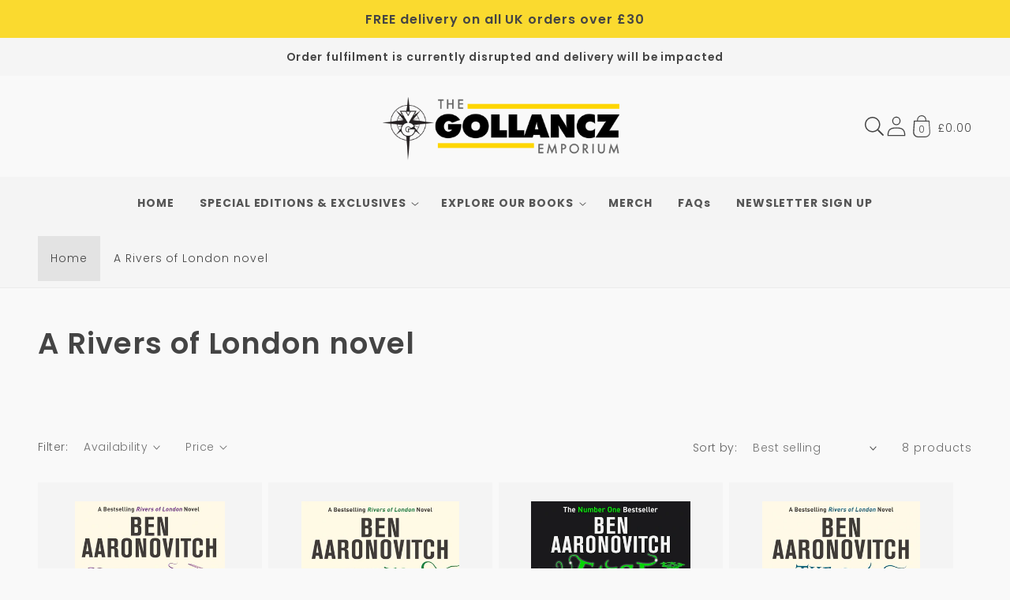

--- FILE ---
content_type: text/css
request_url: https://store.gollancz.co.uk/cdn/shop/t/29/assets/snippet-show-more.css?v=179560625800179692261760623059
body_size: -734
content:
.button-show-more{padding-left:0;justify-content:flex-start;padding-bottom:var(--space-12)}.button-show-more,.button-show-less{margin-top:var(--space-16)}
/*# sourceMappingURL=snippet-show-more.css.map */

--- FILE ---
content_type: text/javascript
request_url: https://store.gollancz.co.uk/cdn/shop/t/29/assets/show-more.js?v=3723917079733286791760623059
body_size: -349
content:
!function(){class e extends HTMLElement{constructor(){super(),this.querySelector("button").addEventListener("click",(e=>{this.expandShowMore(e);const t=e.target.closest(".parent-display").querySelector(".show-more-item");t&&!t.classList.contains("hidden")&&t.querySelector("input").focus()}))}expandShowMore(e){const t=e.target.closest('[id^="Show-More-"]').closest(".parent-display");t.querySelector(".parent-wrap"),this.querySelectorAll(".label-text").forEach((e=>e.classList.toggle("hidden"))),t.querySelectorAll(".show-more-item").forEach((e=>e.classList.toggle("hidden")))}}customElements.define("show-more-button",e)}();